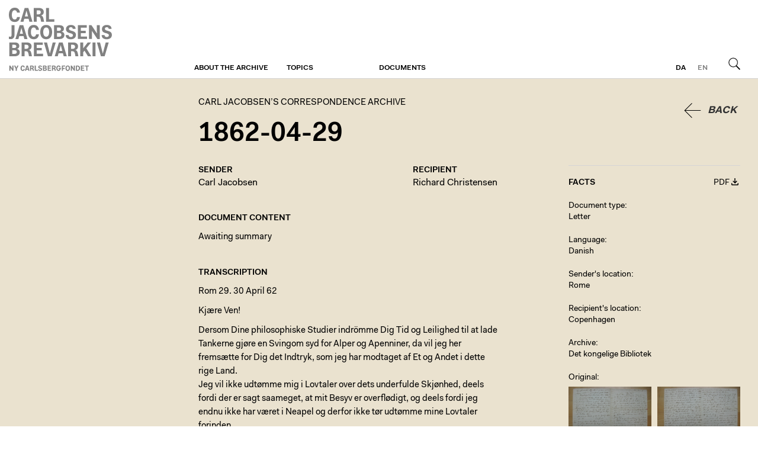

--- FILE ---
content_type: text/html; charset=utf-8
request_url: https://brevarkivet.ny-carlsbergfondet.dk/en/chronology/1862/d/VfSl
body_size: 4346
content:
<!DOCTYPE html>
<html class="theme-cjba" lang="en">
  <head>
    <title>1862-04-29 | Carl Jacobsen’s Correspondence Archive</title>
    
    <meta name="viewport" content="width=device-width, initial-scale=1" />    
    <meta name="apple-mobile-web-app-capable" content="yes" />    
    
    <link rel="stylesheet" media="screen" href="/assets/application-40c326ea47d3fd3764056cfbb628d669a8dbc6b229c2ec27a4fd3aa070629c3f.css" />
    <link rel="stylesheet" media="print" href="/assets/print-4d3e054a0418d00cb959b67675eb3676e3f980f2c1269d5ba9660367adc41c74.css" />

    <script src="/assets/application-2ad0cb98d52d894cd9f774ab23b36740fddd671b869ffd73ba5d7fd3028dc779.js"></script>        
    <script src="/proxy.js?locale=en&amp;url=https%3A%2F%2Fwww.ktdk.dk%2Fassets%2Fheaderfooter.js"></script>

    <script defer data-domain="ktdk.dk" src="https://plausible.io/js/script.js"></script>

    <meta name="csrf-param" content="authenticity_token" />
<meta name="csrf-token" content="zfYvNgoMjE/XkAGq1d6rol0v7HnOe9nz4TXiGoumoeEhMxPehJRUmNCTafl9GhmhSXodFeiVwIkqeBMUsy9bhw==" />
  </head>
  <body>    
    <header>
  <div>
    <a class="btn m" href="https://www.ktdk.dk/?menu=m">Menu</a>
                
    <div id="logo">
      <a href="/en">Carl Jacobsen’s Correspondence Archive</a>
    </div>
  
    <div class="i18n">
      
      <a class="l" href="/">da</a><a class="l current" href="/en">en</a>
      <a class="btn s" href="/en">Search</a>
    </div>
    
    <nav role="navigation">
      <ul>
      <li>
        <a class="sub" href="https://brevarkivet.ny-carlsbergfondet.dk/en/about/carl-jacobsen-s-correspondence-archive">About the archive</a>
        
              </li>
      <li>
        <a class="sub" href="https://brevarkivet.ny-carlsbergfondet.dk/en/">Topics</a>
        
              </li>
      <li>
        <a class="sub" href="https://brevarkivet.ny-carlsbergfondet.dk/en/soeg">Documents</a>
        
              </li>
        <li class="l"><a href="/">Danish</a></li>
      </ul>
    </nav>
</div></header>
    <main class="ktdk">
      <div>        
        
        <div class="wrp tmpl-document">
  
  <article>
    
    <button name="button" type="submit" class="back">Back</button>
    
    <hgroup>
      <h2><a class="no-hl" href="/en/soeg">Carl Jacobsen’s Correspondence Archive</a></h2>
      <h1>1862-04-29</h1> 
      
    </hgroup>
    <!--'><nav>
      <span>...</span>
    </nav>
    -->
      
      


    <div class="cols">
      
      <div class="t">
        <section class="c">
          <div>
            <h4>Sender</h4>
            <h3><a class="int" href="/en/people/jacobsen-carl">Carl Jacobsen</a></h3>  
          </div>
      
          <div>
            <h4>Recipient</h4>
            <h3><a class="int" href="/en/people/richard-christensen">Richard Christensen</a></h3>  
          </div>
        </section>
        
                
        <section>
          <h4>Document content</h4>
            <p>Awaiting summary</p>
</section>
        <section class="transcription">
          <h4>Transcription</h4>
          <div>
            <p>Rom 29. 30 April 62</p>

<p>Kjære Ven!</p>

<p>Dersom Dine philosophiske Studier indrömme Dig Tid og Leilighed til at lade Tankerne gjøre en Svingom syd for Alper og Apenniner, da vil jeg her fremsætte for Dig det Indtryk, som jeg har modtaget af Et og Andet i dette rige Land.<br>
Jeg vil ikke udtømme mig i Lovtaler over dets underfulde Skjønhed, deels fordi der er sagt saameget, at mit Besyv er overflødigt, og deels fordi jeg endnu ikke har været i Neapel og derfor ikke tør udtømme mine Lovtaler forinden.<br>
Jeg havde egentlig ventet mig noget Andet af Italien end det jeg har seet. Nogle af mine Forventninger ere blevne utilfredsstillede medens andre ere overordentlig overtrufne.<br>
Jeg havde ventet at finde skovbegroede Bjerge med Søer og Oragngelunde o.s.v.; men dette er ikke tilfældet. Bjergene ere saaledes ganske nøgne og ufrugtbare for en stor Deel Klipper, hvor over der er spredt lidt Jord og forneden ere de beklædte med de uendelige, graae og kjedelige Olivenskove. Der findes vel Skove af smukke og store træet inde i Bjergene, men det er undtagelsesviis og de udgjøre saaledes ikke nogen Deel</p>

<p>af Landskabet. Smaasøer ere vistnok ogsaa, naar man undtager de Enkelte bekjendte ved Albano og Nemi, temmelig sjeldne. Alligevel er Landskaberne skjønne, Bjergenes Omrids ere deilige og naar man seer Dem i Frastand ere de indhyllede i et blaat Skjær og man seer da den ene Kjæde bagved den anden mere og mere i blaalig Taage. Dette er en Skjønhed der er ganske ny for os Nordboer og der gaar lang Tid hen førend man ret kan skatte et Bjerglandskab uden kraftig Plantevækst, saftige Enge, Søer som Kvindeøiene og Udsigter til Havet. Men hvor det gjør godt naar man undertiden kommer ind i en lille Skov, nyudsprungen og lysegrøn, Egetræer og Elme omsnoede af Vedbend og ved en frodig underskov. Da glemmer man alt det øvrige, da skatter man dette høiere end skjønne Bjerglinier og blaalige Lufttoner, man føler sig frisk og glad som man kan være det, naar man i et fremmed Land tænker paa Hjemmet og dets Minder. Ethvert Land har sine Skjønheder og det er vanskeligt med Upartiskhed at dømme den ene bedre end den anden; men for mig er Bøgeskoven og det grønne Hav med de hvide Bølger det høieste og uundværligste og det er lifligere, at se Sneen som bedækker de øde Marker farvet ved Rosenskjær af</p>

<p>den nedgaaende Sol, end gispende af hede at see hvert Græsstraa afsvides af Markerne.<br>
Neapel faaer være saa skjønt det vil, jeg tvivler om at Capris Herligheder et eneste Øieblik vil faa mig til at glemme Nøddeboes Bøge eller at Cypresalleerne vil være bedre at vandre i end de lange Gange i Fredensborg Have. Jeg bærer mangen en kjær og uforglemmelig Erindring med hjem fra dette Land, men varigere end alle troer jeg Erindringen om de 5 Dage, jeg i Sommer tilbragte med Dig og de Andre i vort Lands skjønneste Egne, vil være.<br>
Der er her i Rom og Italien saa overvældende meget at see, at man heldigviis ikke kan lide af Hjemvee, man har ikke Tid til det, tillige er der en skandinaviske Forening hvor man ofte kan tilbringe ganske hjemlige og gemytlige Aftener.<br>
Tankerne ere dog ofte i Norden, ikke saaledes at jeg længes derefter eller ønsker mig dertil; men saaledes, at jeg ofte ved Betragtningen af Mindesmærker eller Kunstværker ønsker at have mine Venner i Norden hos mig, for med dem at vexle Betragtninger og tale om vedkommende Gjenstande. Jeg har saaledes navn-</p>

<p>lig ofte ønsket Dig herned og mere end een Gang været "ad fanum patre Vestae Exepto quod non simul esses cetera lætus" (til Vestatemplet med den undtagelse, at det ikke er på samme tid, du var med sin far, glade på, Google oversæt)<br>
Du vilde glæde mig dersom du havde Tid og vilde skrive mig til. Hvorledes det gaar Dig og de Andre med Studierne og fremfor Alt hvorledes det gaaer med vor Forening, hvad Weywadt og Hansen have talt om, om Møderne holdes regelmæssigt og om Hansen senere har talt om Cola di Rienzi i Studenterforeningen. Siig mig endelig ogsaa uden Dølgsmaal hvorledes Guldberg har det, jeg har længe ikke tænkt paa ham.<br>
Hils de andre Venner og vær selv hjertelig hilset fra <br>
Din</p>

<p>Carl Jacobsen</p>

<p>Dersom jeg skriver til Hansen, da tillader jeg mig at addressere Brevet til Dig da jeg har glemt hans Husnummer.</p>

<p>Apropos Frøken Thorberg er vel optraadt i nye Roller siden jeg reiste, hvorledes gaaer det hende dér ??<br>
Dersom du skriver mig til læg da Brevet ind i Brolæggerstræde at det kan sendes i samme Convolut som Brevene fra Carlsberg.</p>

          </div>
</section>
                
              </div>
      
      <div class="f">
        <div>
  <div class="document-facts-header">
    <h4>Facts</h4>
    
    <a class="document-pdf-link" href="/d/VfSl.pdf">PDF</a>
  </div>

  <div class="s">
    <label>Document type</label>
    Letter
  </div>

  
  <div class="s">
    <label>Language</label>
    <p>Danish</p>            
</div>  
  

  
              
  
  
  <div class="s">
    <label>Sender&#39;s location</label>
    <a class="int" href="https://brevarkivet.ny-carlsbergfondet.dk/?only%5B%5D=sent_from&amp;q=Rome">Rome</a>
</div>  
  
  <div class="s">
    <label>Recipient&#39;s location</label>
    <a class="int" href="https://brevarkivet.ny-carlsbergfondet.dk/?only%5B%5D=recived_at&amp;q=Copenhagen">Copenhagen</a>
</div>  
    
  
    
    
  
            

  <div class="s" title="Archive">
    <label>Archive</label>
    <p>Det kongelige Bibliotek</p>

</div>
  
  
    
    
  
    
  
  
  <div class="attachments viewer-container">
    <label>Original</label>
    <div class="c">
    <div class="a">
      <a class="viewer-link" data-i="1" data-url="https://brevarkivet.ny-carlsbergfondet.dk/f/22822/1862-04-29%20CJ%20til%20Richard%20Christensen%20s.%201,%204.JPG" data-alt="" href="https://brevarkivet.ny-carlsbergfondet.dk/f/22822/1862-04-29%20CJ%20til%20Richard%20Christensen%20s.%201,%204.JPG"><img src="https://brevarkivet.ny-carlsbergfondet.dk/rails/active_storage/representations/eyJfcmFpbHMiOnsibWVzc2FnZSI6IkJBaHBBaWRaIiwiZXhwIjpudWxsLCJwdXIiOiJibG9iX2lkIn19--f9c92d7bf4f1257fe2fb441f21a4cbf127340385/eyJfcmFpbHMiOnsibWVzc2FnZSI6IkJBaDdCam9MY21WemFYcGxTU0lKTXpVMGVBWTZCa1ZVIiwiZXhwIjpudWxsLCJwdXIiOiJ2YXJpYXRpb24ifX0=--43f9f88629cbe1662c10cf89eec2ead72f7b9027/1862-04-29%20CJ%20til%20Richard%20Christensen%20s.%201,%204.JPG?locale=en" /></a>
    </div>
    <div class="a">
      <a class="viewer-link" data-i="2" data-url="https://brevarkivet.ny-carlsbergfondet.dk/f/22823/1862-03-29%20CJ%20til%20Richard%20Christensen%20s.%202,%203.JPG" data-alt="" href="https://brevarkivet.ny-carlsbergfondet.dk/f/22823/1862-03-29%20CJ%20til%20Richard%20Christensen%20s.%202,%203.JPG"><img src="https://brevarkivet.ny-carlsbergfondet.dk/rails/active_storage/representations/eyJfcmFpbHMiOnsibWVzc2FnZSI6IkJBaHBBaWhaIiwiZXhwIjpudWxsLCJwdXIiOiJibG9iX2lkIn19--0f62d3df96dede10d126397b0ce1d491316b2495/eyJfcmFpbHMiOnsibWVzc2FnZSI6IkJBaDdCam9MY21WemFYcGxTU0lKTXpVMGVBWTZCa1ZVIiwiZXhwIjpudWxsLCJwdXIiOiJ2YXJpYXRpb24ifX0=--43f9f88629cbe1662c10cf89eec2ead72f7b9027/1862-03-29%20CJ%20til%20Richard%20Christensen%20s.%202,%203.JPG?locale=en" /></a>
    </div>
    </div>
</div>    

  
</div>
      </div>
      
    </div>
  </article>
  
</div>    
      </div>    
    </main>
    <footer>
  <div>
    <div></div>
    <div></div>
    <div></div>
    <div></div>
  </div>
</footer>    
  </body>
</html>
